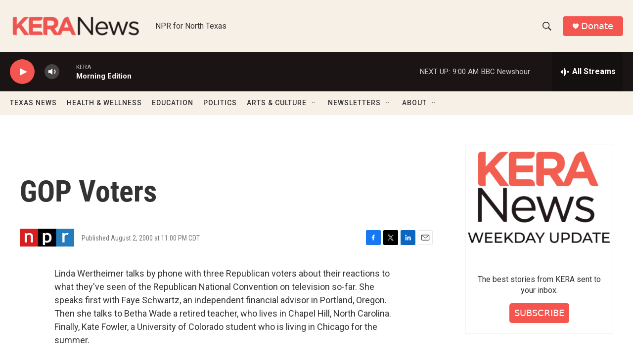

--- FILE ---
content_type: text/html; charset=utf-8
request_url: https://www.google.com/recaptcha/api2/aframe
body_size: 267
content:
<!DOCTYPE HTML><html><head><meta http-equiv="content-type" content="text/html; charset=UTF-8"></head><body><script nonce="7498QWW5KYiI5p3rc8tNDA">/** Anti-fraud and anti-abuse applications only. See google.com/recaptcha */ try{var clients={'sodar':'https://pagead2.googlesyndication.com/pagead/sodar?'};window.addEventListener("message",function(a){try{if(a.source===window.parent){var b=JSON.parse(a.data);var c=clients[b['id']];if(c){var d=document.createElement('img');d.src=c+b['params']+'&rc='+(localStorage.getItem("rc::a")?sessionStorage.getItem("rc::b"):"");window.document.body.appendChild(d);sessionStorage.setItem("rc::e",parseInt(sessionStorage.getItem("rc::e")||0)+1);localStorage.setItem("rc::h",'1769427253331');}}}catch(b){}});window.parent.postMessage("_grecaptcha_ready", "*");}catch(b){}</script></body></html>